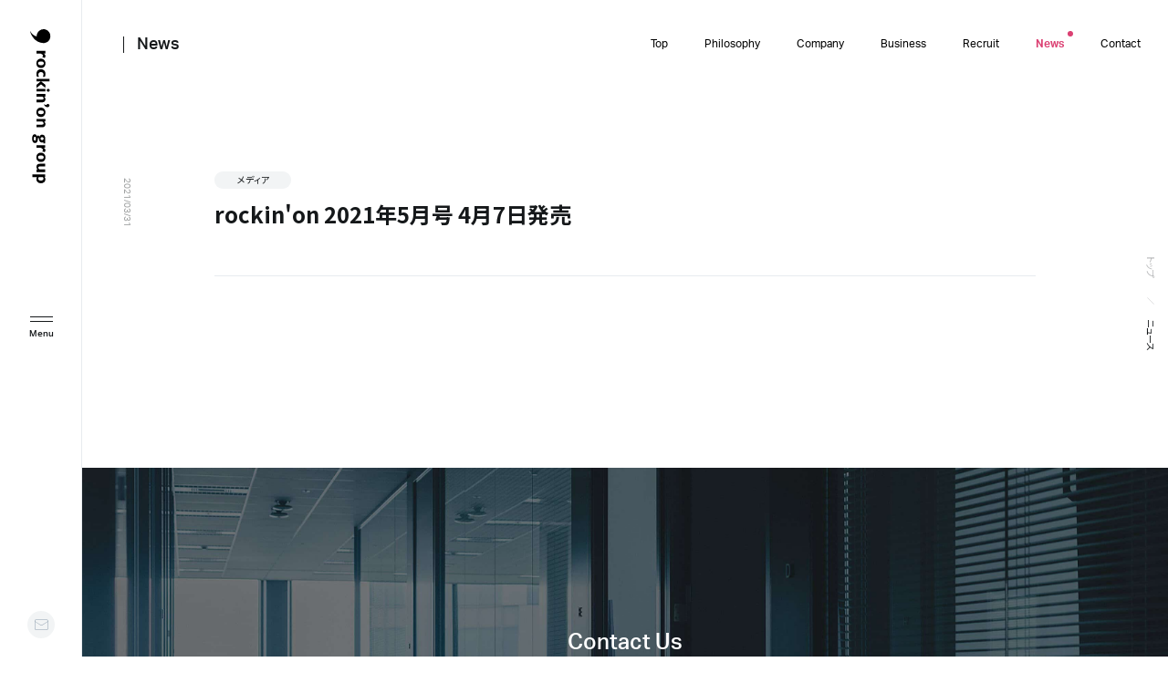

--- FILE ---
content_type: text/html; charset=UTF-8
request_url: https://www.rockinon.co.jp/news/148282
body_size: 7280
content:
<!DOCTYPE html>
<html lang="ja" class="is-loading">
<head>
<!-- meta -->
  <meta charset="utf-8">
  <meta name="description" content="ロッキング・オン・グループのニュース詳細ページです。">
  <meta property="og:title" content="rockin&#039;on 2021年5月号 4月7日発売 | メディア | ニュース | ロッキング・オン・グループ (rockin’on group)">
  <meta property="og:type" content="article">
  <meta property="og:site_name" content="ロッキング・オン・グループ (rockin’on group)">
  <meta property="og:description" content="ロッキング・オン・グループのニュース詳細ページです。">
  <meta property="og:url" content="https://www.rockinon.co.jp/news/148282">
  <meta property="og:image" content="https://www.rockinon.co.jp/assets/imgs/ogp.png?v=2.0">
  <meta name="twitter:card" content="summary_large_image">
  <meta name="viewport" content="width=device-width,initial-scale=1.0,user-scalable=no">
  <meta name="format-detection" content="telephone=no">
  <meta http-equiv="X-UA-Compatible" content="IE=edge">
  <link rel="shortcut icon" href="/assets/imgs/favicon.ico?v=1.1">
  <link rel="apple-touch-icon" href="/assets/imgs/apple-touch-icon.png?v=1.1" />
<!-- title -->
  <title>rockin&#039;on 2021年5月号 4月7日発売 | メディア | ニュース | ロッキング・オン・グループ (rockin’on group)</title>
<!-- js -->
  <script>
    (function(d) {
      var config = {
        kitId: 'uoa4dbx',
        scriptTimeout: 3000,
        async: true
      },
      h=d.documentElement,t=setTimeout(function(){h.className=h.className.replace(/\bwf-loading\b/g,"")+" wf-inactive";},config.scriptTimeout),tk=d.createElement("script"),f=false,s=d.getElementsByTagName("script")[0],a;h.className+=" wf-loading";tk.src='https://use.typekit.net/'+config.kitId+'.js';tk.async=true;tk.onload=tk.onreadystatechange=function(){a=this.readyState;if(f||a&&a!="complete"&&a!="loaded")return;f=true;clearTimeout(t);try{Typekit.load(config)}catch(e){}};s.parentNode.insertBefore(tk,s)
    })(document);
  </script>
  <link href="https://fonts.googleapis.com/css2?family=Noto+Sans+JP:wght@400;500;700&display=swap" rel="stylesheet">
  <link rel="preload" href="/assets/fonts/icomoon.ttf?1x6eij">
<!-- css -->
  <link rel="stylesheet" media="all" href="/assets/css/main.css?v=2.2888sdadaaaa8">
  <script async src="https://www.googletagmanager.com/gtag/js?id=UA-6144841-1"></script>
  <script async src="/assets/js/head.js"></script>
<meta name='robots' content='max-image-preview:large' />
<link rel='stylesheet' id='classic-theme-styles-css' href='https://www.rockinon.co.jp/contents/wp-includes/css/classic-themes.min.css?ver=1' type='text/css' media='all' />
<style id='global-styles-inline-css' type='text/css'>
body{--wp--preset--color--black: #000000;--wp--preset--color--cyan-bluish-gray: #abb8c3;--wp--preset--color--white: #ffffff;--wp--preset--color--pale-pink: #f78da7;--wp--preset--color--vivid-red: #cf2e2e;--wp--preset--color--luminous-vivid-orange: #ff6900;--wp--preset--color--luminous-vivid-amber: #fcb900;--wp--preset--color--light-green-cyan: #7bdcb5;--wp--preset--color--vivid-green-cyan: #00d084;--wp--preset--color--pale-cyan-blue: #8ed1fc;--wp--preset--color--vivid-cyan-blue: #0693e3;--wp--preset--color--vivid-purple: #9b51e0;--wp--preset--gradient--vivid-cyan-blue-to-vivid-purple: linear-gradient(135deg,rgba(6,147,227,1) 0%,rgb(155,81,224) 100%);--wp--preset--gradient--light-green-cyan-to-vivid-green-cyan: linear-gradient(135deg,rgb(122,220,180) 0%,rgb(0,208,130) 100%);--wp--preset--gradient--luminous-vivid-amber-to-luminous-vivid-orange: linear-gradient(135deg,rgba(252,185,0,1) 0%,rgba(255,105,0,1) 100%);--wp--preset--gradient--luminous-vivid-orange-to-vivid-red: linear-gradient(135deg,rgba(255,105,0,1) 0%,rgb(207,46,46) 100%);--wp--preset--gradient--very-light-gray-to-cyan-bluish-gray: linear-gradient(135deg,rgb(238,238,238) 0%,rgb(169,184,195) 100%);--wp--preset--gradient--cool-to-warm-spectrum: linear-gradient(135deg,rgb(74,234,220) 0%,rgb(151,120,209) 20%,rgb(207,42,186) 40%,rgb(238,44,130) 60%,rgb(251,105,98) 80%,rgb(254,248,76) 100%);--wp--preset--gradient--blush-light-purple: linear-gradient(135deg,rgb(255,206,236) 0%,rgb(152,150,240) 100%);--wp--preset--gradient--blush-bordeaux: linear-gradient(135deg,rgb(254,205,165) 0%,rgb(254,45,45) 50%,rgb(107,0,62) 100%);--wp--preset--gradient--luminous-dusk: linear-gradient(135deg,rgb(255,203,112) 0%,rgb(199,81,192) 50%,rgb(65,88,208) 100%);--wp--preset--gradient--pale-ocean: linear-gradient(135deg,rgb(255,245,203) 0%,rgb(182,227,212) 50%,rgb(51,167,181) 100%);--wp--preset--gradient--electric-grass: linear-gradient(135deg,rgb(202,248,128) 0%,rgb(113,206,126) 100%);--wp--preset--gradient--midnight: linear-gradient(135deg,rgb(2,3,129) 0%,rgb(40,116,252) 100%);--wp--preset--duotone--dark-grayscale: url('#wp-duotone-dark-grayscale');--wp--preset--duotone--grayscale: url('#wp-duotone-grayscale');--wp--preset--duotone--purple-yellow: url('#wp-duotone-purple-yellow');--wp--preset--duotone--blue-red: url('#wp-duotone-blue-red');--wp--preset--duotone--midnight: url('#wp-duotone-midnight');--wp--preset--duotone--magenta-yellow: url('#wp-duotone-magenta-yellow');--wp--preset--duotone--purple-green: url('#wp-duotone-purple-green');--wp--preset--duotone--blue-orange: url('#wp-duotone-blue-orange');--wp--preset--font-size--small: 13px;--wp--preset--font-size--medium: 20px;--wp--preset--font-size--large: 36px;--wp--preset--font-size--x-large: 42px;--wp--preset--spacing--20: 0.44rem;--wp--preset--spacing--30: 0.67rem;--wp--preset--spacing--40: 1rem;--wp--preset--spacing--50: 1.5rem;--wp--preset--spacing--60: 2.25rem;--wp--preset--spacing--70: 3.38rem;--wp--preset--spacing--80: 5.06rem;}:where(.is-layout-flex){gap: 0.5em;}body .is-layout-flow > .alignleft{float: left;margin-inline-start: 0;margin-inline-end: 2em;}body .is-layout-flow > .alignright{float: right;margin-inline-start: 2em;margin-inline-end: 0;}body .is-layout-flow > .aligncenter{margin-left: auto !important;margin-right: auto !important;}body .is-layout-constrained > .alignleft{float: left;margin-inline-start: 0;margin-inline-end: 2em;}body .is-layout-constrained > .alignright{float: right;margin-inline-start: 2em;margin-inline-end: 0;}body .is-layout-constrained > .aligncenter{margin-left: auto !important;margin-right: auto !important;}body .is-layout-constrained > :where(:not(.alignleft):not(.alignright):not(.alignfull)){max-width: var(--wp--style--global--content-size);margin-left: auto !important;margin-right: auto !important;}body .is-layout-constrained > .alignwide{max-width: var(--wp--style--global--wide-size);}body .is-layout-flex{display: flex;}body .is-layout-flex{flex-wrap: wrap;align-items: center;}body .is-layout-flex > *{margin: 0;}:where(.wp-block-columns.is-layout-flex){gap: 2em;}.has-black-color{color: var(--wp--preset--color--black) !important;}.has-cyan-bluish-gray-color{color: var(--wp--preset--color--cyan-bluish-gray) !important;}.has-white-color{color: var(--wp--preset--color--white) !important;}.has-pale-pink-color{color: var(--wp--preset--color--pale-pink) !important;}.has-vivid-red-color{color: var(--wp--preset--color--vivid-red) !important;}.has-luminous-vivid-orange-color{color: var(--wp--preset--color--luminous-vivid-orange) !important;}.has-luminous-vivid-amber-color{color: var(--wp--preset--color--luminous-vivid-amber) !important;}.has-light-green-cyan-color{color: var(--wp--preset--color--light-green-cyan) !important;}.has-vivid-green-cyan-color{color: var(--wp--preset--color--vivid-green-cyan) !important;}.has-pale-cyan-blue-color{color: var(--wp--preset--color--pale-cyan-blue) !important;}.has-vivid-cyan-blue-color{color: var(--wp--preset--color--vivid-cyan-blue) !important;}.has-vivid-purple-color{color: var(--wp--preset--color--vivid-purple) !important;}.has-black-background-color{background-color: var(--wp--preset--color--black) !important;}.has-cyan-bluish-gray-background-color{background-color: var(--wp--preset--color--cyan-bluish-gray) !important;}.has-white-background-color{background-color: var(--wp--preset--color--white) !important;}.has-pale-pink-background-color{background-color: var(--wp--preset--color--pale-pink) !important;}.has-vivid-red-background-color{background-color: var(--wp--preset--color--vivid-red) !important;}.has-luminous-vivid-orange-background-color{background-color: var(--wp--preset--color--luminous-vivid-orange) !important;}.has-luminous-vivid-amber-background-color{background-color: var(--wp--preset--color--luminous-vivid-amber) !important;}.has-light-green-cyan-background-color{background-color: var(--wp--preset--color--light-green-cyan) !important;}.has-vivid-green-cyan-background-color{background-color: var(--wp--preset--color--vivid-green-cyan) !important;}.has-pale-cyan-blue-background-color{background-color: var(--wp--preset--color--pale-cyan-blue) !important;}.has-vivid-cyan-blue-background-color{background-color: var(--wp--preset--color--vivid-cyan-blue) !important;}.has-vivid-purple-background-color{background-color: var(--wp--preset--color--vivid-purple) !important;}.has-black-border-color{border-color: var(--wp--preset--color--black) !important;}.has-cyan-bluish-gray-border-color{border-color: var(--wp--preset--color--cyan-bluish-gray) !important;}.has-white-border-color{border-color: var(--wp--preset--color--white) !important;}.has-pale-pink-border-color{border-color: var(--wp--preset--color--pale-pink) !important;}.has-vivid-red-border-color{border-color: var(--wp--preset--color--vivid-red) !important;}.has-luminous-vivid-orange-border-color{border-color: var(--wp--preset--color--luminous-vivid-orange) !important;}.has-luminous-vivid-amber-border-color{border-color: var(--wp--preset--color--luminous-vivid-amber) !important;}.has-light-green-cyan-border-color{border-color: var(--wp--preset--color--light-green-cyan) !important;}.has-vivid-green-cyan-border-color{border-color: var(--wp--preset--color--vivid-green-cyan) !important;}.has-pale-cyan-blue-border-color{border-color: var(--wp--preset--color--pale-cyan-blue) !important;}.has-vivid-cyan-blue-border-color{border-color: var(--wp--preset--color--vivid-cyan-blue) !important;}.has-vivid-purple-border-color{border-color: var(--wp--preset--color--vivid-purple) !important;}.has-vivid-cyan-blue-to-vivid-purple-gradient-background{background: var(--wp--preset--gradient--vivid-cyan-blue-to-vivid-purple) !important;}.has-light-green-cyan-to-vivid-green-cyan-gradient-background{background: var(--wp--preset--gradient--light-green-cyan-to-vivid-green-cyan) !important;}.has-luminous-vivid-amber-to-luminous-vivid-orange-gradient-background{background: var(--wp--preset--gradient--luminous-vivid-amber-to-luminous-vivid-orange) !important;}.has-luminous-vivid-orange-to-vivid-red-gradient-background{background: var(--wp--preset--gradient--luminous-vivid-orange-to-vivid-red) !important;}.has-very-light-gray-to-cyan-bluish-gray-gradient-background{background: var(--wp--preset--gradient--very-light-gray-to-cyan-bluish-gray) !important;}.has-cool-to-warm-spectrum-gradient-background{background: var(--wp--preset--gradient--cool-to-warm-spectrum) !important;}.has-blush-light-purple-gradient-background{background: var(--wp--preset--gradient--blush-light-purple) !important;}.has-blush-bordeaux-gradient-background{background: var(--wp--preset--gradient--blush-bordeaux) !important;}.has-luminous-dusk-gradient-background{background: var(--wp--preset--gradient--luminous-dusk) !important;}.has-pale-ocean-gradient-background{background: var(--wp--preset--gradient--pale-ocean) !important;}.has-electric-grass-gradient-background{background: var(--wp--preset--gradient--electric-grass) !important;}.has-midnight-gradient-background{background: var(--wp--preset--gradient--midnight) !important;}.has-small-font-size{font-size: var(--wp--preset--font-size--small) !important;}.has-medium-font-size{font-size: var(--wp--preset--font-size--medium) !important;}.has-large-font-size{font-size: var(--wp--preset--font-size--large) !important;}.has-x-large-font-size{font-size: var(--wp--preset--font-size--x-large) !important;}
.wp-block-navigation a:where(:not(.wp-element-button)){color: inherit;}
:where(.wp-block-columns.is-layout-flex){gap: 2em;}
.wp-block-pullquote{font-size: 1.5em;line-height: 1.6;}
</style>
<link rel='stylesheet' id='contact-form-7-css' href='https://www.rockinon.co.jp/contents/wp-content/plugins/contact-form-7/includes/css/styles.css?ver=5.7.5.1' type='text/css' media='all' />
<link rel='stylesheet' id='contact-form-7-confirm-css' href='https://www.rockinon.co.jp/contents/wp-content/plugins/contact-form-7-add-confirm/includes/css/styles.css?ver=5.1' type='text/css' media='all' />
<script type='text/javascript' src='https://www.rockinon.co.jp/contents/wp-includes/js/jquery/jquery.min.js?ver=3.6.1' id='jquery-core-js'></script>
<script type='text/javascript' src='https://www.rockinon.co.jp/contents/wp-includes/js/jquery/jquery-migrate.min.js?ver=3.3.2' id='jquery-migrate-js'></script>
</head>
<body oncontextmenu="return false;">

<div id="wrapper">
  <svg display="none">
    <defs>
      <symbol id="circle" viewBox="0 0 66 66">
        <circle id="circle" cx="33" cy="33" r="32"></circle>
      </symbol>
    </defs>
  </svg>

  <div class="loader is-first">


    <div class="loader__logo">rockin’on group</div>
    <div class="loader__progress"></div>
    <div class="loader__cover"></div>
    <div class="loader__cursor">
      <svg class="loaders" viewBox="0 0 22 22">
        <circle class="bg" cx="11" cy="11" r="10"></circle>
        <circle class="circle" cx="11" cy="11" r="10"></circle>
      </svg>
    </div>
  </div>

  <header class="header">
    <div class="globalHeader">
      <h1 class="globalHeader__logo"><a href="/">ロッキング・オン・グループ | rockin’on group</a></h1>
      <div class="globalHeader__drawerMenu">
        <nav class="drawerMenu">
          <div class="drawerMenu__inner">
            <div class="drawerMenu__nav">
              <div class="block block1">
                <div class="item top">
                  <div class="easing-up">
                    <div class="easing-up__txt">
                      <a href="/" class="item__label c-linelink">
                        <span class="c-linelink__txt en white">Top</span>
                        <span class="c-linelink__txt jp">トップ</span>
                      </a>
                    </div>
                  </div>
                </div>
                <div class="item">
                  <div class="easing-up">
                    <div class="easing-up__txt">
                      <a href="/philosophy/" class="item__label c-linelink">
                        <span class="c-linelink__txt en white">Philosophy</span>
                        <span class="c-linelink__txt jp">企業理念</span>
                      </a>
                    </div>
                  </div>
                </div>
                <div class="item">
                  <div class="easing-up">
                    <div class="easing-up__txt">
                      <a href="/company/" class="item__label c-linelink">
                        <span class="c-linelink__txt en white">Company</span>
                        <span class="c-linelink__txt jp">会社概要</span>
                      </a>
                    </div>
                  </div>
                </div>
              </div>
              <div class="block block2">
                <div class="item sp-accordion">
                  <div class="easing-up">
                    <div class="easing-up__txt">
                      <a href="/business/" class="sp-accordion__label item__label c-linelink">
                        <span class="c-linelink__txt en white">Business</span>
                        <span class="c-linelink__txt jp">事業内容</span>
                        <span class="icon"></span>
                      </a>
                    </div>
                  </div>
                  <ul class="item__children sp-accordion__body">
                    <li class="pc-hidden">
                      <div class="easing-up">
                        <div class="easing-up__txt">
                          <a href="/business/" class="c-linelink c-linelink--hidden"><span class="c-linelink__txt gray">事業内容トップ</span></a>
                        </div>
                      </div>
                    </li>
                    <li>
                      <div class="easing-up">
                        <div class="easing-up__txt">
                          <a href="/business/publication/" class="c-linelink c-linelink--hidden"><span class="c-linelink__txt gray">メディア</span></a>
                        </div>
                      </div>
                    </li>
                    <li>
                      <div class="easing-up">
                        <div class="easing-up__txt">
                          <a href="/business/event/" class="c-linelink c-linelink--hidden"><span class="c-linelink__txt gray">イベント</span></a>
                        </div>
                      </div>
                    </li>
                    <li>
                      <div class="easing-up">
                        <div class="easing-up__txt">
                          <a href="/business/ecommerce/" class="c-linelink c-linelink--hidden"><span class="c-linelink__txt gray">EC</span></a>
                        </div>
                      </div>
                    </li>
                    <!-- Make invisible -->
                    <!-- <li>
                      <div class="easing-up">
                        <div class="easing-up__txt">
                          <a href="/business/webmedia/" class="c-linelink c-linelink--hidden"><span class="c-linelink__txt gray">ウェブメディア</span></a>
                        </div>
                      </div>
                    </li> -->
                    <li>
                      <div class="easing-up">
                        <div class="easing-up__txt">
                          <a href="/business/artistmanagement/" class="c-linelink c-linelink--hidden"><span class="c-linelink__txt gray">アーティストマネジメント</span></a>
                        </div>
                      </div>
                    </li>
                    <li>
                      <div class="easing-up">
                        <div class="easing-up__txt">
                          <a href="/business/program-production/" class="c-linelink c-linelink--hidden"><span class="c-linelink__txt gray">番組制作</span></a>
                        </div>
                      </div>
                    </li>
                    <li>
                      <div class="easing-up">
                        <div class="easing-up__txt">
                          <a href="/business/ip/" class="c-linelink c-linelink--hidden"><span class="c-linelink__txt gray">IP(映像・キャラクター開発)</span></a>
                        </div>
                      </div>
                    </li>
                  </ul>
                </div>
              </div>
              <div class="block block3">
                <div class="item sp-accordion" data-bg="recruit">
                  <div class="easing-up">
                    <div class="easing-up__txt">
                      <a href="/recruit/" class="sp-accordion__label item__label c-linelink">
                        <span class="c-linelink__txt en white">Recruit</span>
                        <span class="c-linelink__txt jp">採用情報</span>
                        <span class="icon"></span></a>
                    </div>
                  </div>
                  <ul class="item__children sp-accordion__body">
                    <li class="pc-hidden">
                      <div class="easing-up">
                        <div class="easing-up__txt">
                          <a href="/recruit/" class="c-linelink c-linelink--hidden"><span class="c-linelink__txt gray">採用情報トップ</span></a>
                        </div>
                      </div>
                    </li>
                    <li>
                      <div class="easing-up">
                        <div class="easing-up__txt">
                          <a href="/recruit/message/" class="c-linelink c-linelink--hidden"><span class="c-linelink__txt gray">採用メッセージ</span></a>
                        </div>
                      </div>
                    </li>
                    <li>
                      <div class="easing-up">
                        <div class="easing-up__txt">
                          <a href="/recruit/voice/" class="c-linelink c-linelink--hidden"><span class="c-linelink__txt gray">社員の声</span></a>
                        </div>
                      </div>
                    </li>
                    <li>
                      <div class="easing-up">
                        <div class="easing-up__txt">
                          <a href="/recruit/workstyle/" class="c-linelink c-linelink--hidden"><span class="c-linelink__txt gray">働く環境</span></a>
                        </div>
                      </div>
                    </li>
                    <li>
                      <div class="easing-up">
                        <div class="easing-up__txt">
                          <a href="/recruit/jobs/" class="c-linelink c-linelink--hidden"><span class="c-linelink__txt gray">募集要項</span></a>
                        </div>
                      </div>
                    </li>
                    <li>
                      <div class="easing-up">
                        <div class="easing-up__txt">
                          <a href="/recruit/faq/" class="c-linelink c-linelink--hidden"><span class="c-linelink__txt gray">よくあるご質問</span></a>
                        </div>
                      </div>
                    </li>
                  </ul>
                </div>
              </div>
              <div class="block block4">
                <div class="item" data-bg="news">
                  <div class="easing-up">
                    <div class="easing-up__txt">
                      <a href="/news/" class="item__label c-linelink">
                        <span class="c-linelink__txt en white">News</span>
                        <span class="c-linelink__txt jp">ニュース</span>
                      </a>
                    </div>
                  </div>
                </div>
                <div class="item" data-bg="contact">
                  <div class="easing-up">
                    <div class="easing-up__txt">
                      <a href="/contact/" class="item__label c-linelink">
                        <span class="c-linelink__txt en white">Contact</span>
                        <span class="c-linelink__txt jp">お問い合わせ</span>
                      </a>
                    </div>
                  </div>
                </div>
              </div>
              <ul class="policies">
                <li><a href="/policies/" class="c-linelink c-linelink--hidden"><span class="c-linelink__txt gray">プライバシーポリシー</span></a></li>
                <li><a href="/policies/#terms" class="c-linelink c-linelink--hidden"><span class="c-linelink__txt gray">サイトのご利用にあたって</span></a></li>
                <li><a href="/policies/social/" class="c-linelink c-linelink--hidden"><span class="c-linelink__txt gray">ソーシャルメディアポリシー</span></a></li>
              </ul>
            </div>
          </div>
          <div class="drawerMenu__foot">
            <ul class="policies pc-hidden">
              <li><a href="/policies/" class="c-linelink c-linelink--hidden"><span class="c-linelink__txt gray">プライバシーポリシー</span></a></li>
              <li><a href="/policies/#terms" class="c-linelink c-linelink--hidden"><span class="c-linelink__txt gray">サイトのご利用にあたって</span></a></li>
              <li><a href="/policies/social/" class="c-linelink c-linelink--hidden"><span class="c-linelink__txt gray">ソーシャルメディアポリシー</span></a></li>
            </ul>
            <p class="logo"><a href="/">ロッキング・オン・グループ | rockin’on group</a></p>
            <p class="address">
              <a href="https://goo.gl/maps/XvqmCfRDpt784wU48" target="_blank" class="c-linelink c-linelink--hidden">
                <span class="c-linelink__txt">〒150-8569<br>東京都渋谷区渋谷2-24-12<br>渋谷スクランブルスクエア 27F</span>
              </a>
            </p>
          </div>
        </nav>
      </div>
      <div  class="globalHeader__contact">
        <a href="/contact/"></a>
      </div>
      <ul class="globalHeader__menuList">
        <li class="home" data-nav="top"><a href="/" class="label"><span>ホーム</span></a></li>
        <li class="philosophy" data-nav="philosophy"><a href="/philosophy/" class="label"><span>企業理念</span></a></li>
        <li class="company" data-nav="company"><a href="/company/" class="label"><span>会社概要</span></a></li>
        <li class="has-dropdown business" data-nav="business">
          <a href="#" class="label"><div class="labelInner"><span>事業内容</span></div></a>
          <div class="dropdown">
            <div class="dropdownInner">
              <p class="dropdown__ttl"><a href="/business/">事業内容</a></p>
              <ul class="dropdown__list">
                <li><a href="/business/publication/">メディア</a></li>
                <li><a href="/business/event/">イベント</a></li>
                <li><a href="/business/ecommerce/">EC</a></li>
                <!-- Make invisible -->
                <!-- <li><a href="/business/webmedia/">ウェブメディア</a></li> -->
                <li><a href="/business/artistmanagement/">アーティスト<br>マネジメント</a></li>
                <li><a href="/business/program-production/">番組制作</a></li>
                <li style="width: 100%;"><a href="/business/ip/">IP(映像・キャラクター開発)</a></li>
              </ul>
            </div>
          </div>
        </li>
        <li class="has-dropdown recruit" data-nav="recruit"><a href="#" class="label"><div class="labelInner"><span>採用情報</span></div></a>
          <div class="dropdown">
            <div class="dropdownInner">
              <p class="dropdown__ttl"><a href="/recruit/">採用情報</a></p>
              <ul class="dropdown__list">
                <li><a href="/recruit/message/">採用メッセージ</a></li>
                <li><a href="/recruit/voice/">社員の声</a></li>
                <li><a href="/recruit/workstyle/">働く環境</a></li>
                <li><a href="/recruit/jobs/">募集要項</a></li>
                <li><a href="/recruit/faq/">よくあるご質問</a></li>
              </ul>
            </div>
          </div>
        </li>
        <li class="menu"></li>
      </ul>
      <div class="drawerMenu__bg"></div>
      <div class="globalHeader__bg"></div>
    </div>
    <nav class="globalHeader__nav">
      <ul class="nav">
        <li class="" data-nav="top">
          <a href="/" class="label">
            <span class="line">
              <span class="titleeffect">Top</span>
            </span>
          </a>
        </li>
        <li class="" data-nav="philosophy">
          <a href="/philosophy/" class="label">
            <span class="line">
              <span class="titleeffect">Philosophy</span>
            </span>
          </a>
        </li>
        <li class="" data-nav="company">
          <a href="/company/" class="label">
            <span class="line">
              <span class="titleeffect">Company</span>
            </span>
          </a>
        </li>
        <li class="has-dropdown" data-nav="business">
          <a href="/business/" class="label">
            <span class="line">
              <span class="titleeffect">Business</span>
            </span>
          </a>
          <div class="dropdownBg"></div>
          <div class="dropdown">
            <div class="container">
              <div class="dropdown__img img">
                <div class="dropdown__imgInner">
                  <a href="/business/">
                    <div class="img__bg">
                      <div class="bg index"><img src="/assets/imgs/business/index/fv_img_01.jpg?v=20210921"></div>
                      <div class="bg publication"><img src="/assets/imgs/business/publication/kv_img.jpg?v=20210921"></div>
                      <div class="bg event"><img src="/assets/imgs/business/event/kv_img.jpg"></div>
                      <div class="bg ecommerce"><img src="/assets/imgs/business/ecommerce/kv_img.jpg?v=20210401"></div>
                      <!-- Make invisible -->
                      <!-- <div class="bg webmedia"><img src="/assets/imgs/business/webmedia/kv_img.jpg?v=20210802"></div> -->
                      <div class="bg artistmanagement"><img src="/assets/imgs/business/artistmanagement/kv_img.jpg"></div>
                      <div class="bg program"><img src="/assets/imgs/business/program-production/kv_img.jpg"></div>
                      <div class="bg ip"><img src="/assets/imgs/business/ip/kv_img.jpg?v=20220304"></div>
                    </div>
                  </a>
                </div>
              </div>
              <div class="dropdown__list business">
                <div class="left databg" data-bg="publication">
                  <div class="item">
                    <a href="/business/publication/" class="c-linelink c-linelink--hidden">
                      <p class="item__txt"><span class="c-linelink__txt">メディア</span></p>
                    </a>
                  </div>
                  <div class="children">
                    <div class="item" >
                      <a href="/business/publication/magazine" class="c-linelink c-linelink--hidden">
                        <p class="item__txt"><span class="c-linelink__txt">雑誌</span></p>
                      </a>
                    </div>
                    <div class="item">
                      <a href="/business/publication/book" class="c-linelink c-linelink--hidden">
                        <p class="item__txt"><span class="c-linelink__txt">書籍</span></p>
                      </a>
                    </div>
                    <div class="item">
                      <a href="/business/publication/help/" class="c-linelink c-linelink--hidden">
                        <p class="item__txt"><span class="c-linelink__txt">ご購入のご案内</span></p>
                      </a>
                    </div>
                    <div class="item">
                      <a href="/business/publication/backnumber/" class="c-linelink c-linelink--hidden">
                        <p class="item__txt"><span class="c-linelink__txt">雑誌バックナンバー常備店</span></p>
                      </a>
                    </div>
                    <div class="item">
                      <a href="/business/publication/order/" class="c-linelink c-linelink--hidden">
                        <p class="item__txt"><span class="c-linelink__txt">書店専用注文フォーム</span></p>
                      </a>
                    </div>
                  </div>
                </div>
                <div class="right">
                   <div class="item databg" data-bg="event">
                    <a href="/business/event/" class="c-linelink c-linelink--hidden">
                      <p class="item__txt"><span class="c-linelink__txt">イベント</span></p>
                    </a>
                  </div>
                   <div class="item databg" data-bg="ecommerce">
                    <a href="/business/ecommerce/" class="c-linelink c-linelink--hidden">
                      <p class="item__txt"><span class="c-linelink__txt">EC</span></p>
                    </a>
                  </div>
                  <!-- Make invisible -->
                  <!-- <div class="item databg" data-bg="webmedia">
                    <a href="/business/webmedia/" class="c-linelink c-linelink--hidden">
                      <p class="item__txt"><span class="c-linelink__txt">ウェブメディア</span></p>
                    </a>
                  </div> -->
                   <div class="item databg" data-bg="artistmanagement">
                    <a href="/business/artistmanagement/" class="c-linelink c-linelink--hidden">
                      <p class="item__txt"><span class="c-linelink__txt">アーティストマネジメント</span></p>
                    </a>
                  </div>
                   <div class="item databg" data-bg="program">
                    <a href="/business/program-production/" class="c-linelink c-linelink--hidden">
                      <p class="item__txt"><span class="c-linelink__txt">番組制作</span></p>
                    </a>
                    </div>
                   <div class="item databg" data-bg="ip">
                    <a href="/business/ip/" class="c-linelink c-linelink--hidden">
                      <p class="item__txt"><span class="c-linelink__txt">IP(映像・キャラクター開発)</span></p>
                    </a>
                    </div>
                </div>
              </div>
            </div>
          </div>


        </li>
        <li class="has-dropdown" data-nav="recruit">
          <a href="/recruit/" class="label">
            <span class="line">
              <span class="titleeffect">Recruit</span>
            </span>
          </a>
          <div class="dropdownBg"></div>
          <div class="dropdown">
            <div class="container">
              <div class="dropdown__img img">
                <div class="dropdown__imgInner">
                  <a href="/recruit/">
                    <div class="img__bg">
                      <div class="bg index"><img src="/assets/imgs/recruit/index/fv_img_01.jpg"></div>
                      <div class="bg message"><img src="/assets/imgs/common/foot_nav_message.jpg"></div>
                      <div class="bg voice"><img src="/assets/imgs/common/foot_nav_voice.jpg"></div>
                      <div class="bg workstyle"><img src="/assets/imgs/recruit/workstyle/kv_img.jpg"></div>
                      <div class="bg jobs"><img src="/assets/imgs/common/foot_nav_jobs.jpg"></div>
                      <div class="bg faq"><img src="/assets/imgs/common/foot_nav_faq.jpg"></div>
                    </div>
                  </a>
                </div>
              </div>
              <ul class="dropdown__list">
                <li class="item databg" data-bg="message">
                  <a href="/recruit/message/" class="c-linelink c-linelink--hidden">
                    <p class="item__txt"><span class="c-linelink__txt">採用メッセージ</span></p>
                  </a>
                </li>
               <li class="item databg" data-bg="voice">
                  <a href="/recruit/voice/" class="c-linelink c-linelink--hidden">
                    <p class="item__txt"><span class="c-linelink__txt">社員の声</span></p>
                  </a>
                </li>
               <li class="item databg" data-bg="workstyle">
                  <a href="/recruit/workstyle/" class="c-linelink c-linelink--hidden">
                    <p class="item__txt"><span class="c-linelink__txt">働く環境</span></p>
                  </a>
                </li>
               <li class="item databg" data-bg="jobs">
                  <a href="/recruit/jobs/" class="c-linelink c-linelink--hidden">
                    <p class="item__txt"><span class="c-linelink__txt">募集要項</span></p>
                  </a>
                </li>
               <li class="item databg" data-bg="faq">
                  <a href="/recruit/faq/" class="c-linelink c-linelink--hidden">
                    <p class="item__txt"><span class="c-linelink__txt">よくあるご質問</span></p>
                  </a>
                </li>
              </ul>
            </div>
          </div>
        </li>
        <li class="is-current" data-nav="news">
          <a href="/news/" class="label">
            <span class="line">
              <span class="titleeffect">News</span>
            </span>
          </a>
        </li>
        <li class="" data-nav="contact">
          <a href="/contact/" class="label">
            <span class="line">
              <span class="titleeffect">Contact</span>
            </span>
          </a>
        </li>
      </ul>
    </nav>
    <a href="#" class="globalHeader__menu menu">
      <span class="lines">
        <span class="line-1"></span>
        <span class="line-2"></span>
        <span class="line-3"></span>
        <span class="line-4"></span>
      </span>
    </a>
  </header>
<main class="router page-newsDetail" data-namespace="news-detail" data-nav="news">
	<div class="content">
		<div class="content__ttl min">
			<div class="content__ttlWrap">
				<h2 class="c-ttl min">
					<a href="/news/" class="c-linelink c-linelink--hidden">
						<span class="en">
							<span class="c-linelink__txt">
								<span class="titleeffect">News</span>
							</span>
						</span>
					</a>
				</h2>
			</div>
		</div>
		<div class="content__pnav">
			<div class="content__pnavInner">
				<ul>
					<li><a href="/">トップ</a></li>
					<li>ニュース</li>
				</ul>
			</div>
		</div>
		<div class="content__body">
			<section class="p-news-post js-easing">
				<div class="section__body">
					<div class="p-news-post__date">2021/03/31</div>
					<div class="p-news-post__item">
						<div class="item__head">
							<div class="meta">
								<ul class="cat">
						<li><a href="https://www.rockinon.co.jp/news-category/publication">メディア</a></li>								</ul>
								<div class="date">2021/03/31</div>
							</div>
							<h1 class="ttl">rockin'on 2021年5月号 4月7日発売</h1>
							<div class="shooting-line bottom"></div>
						</div>
						<div class="item__body">
							<div class="m-post">
															</div>
						</div>
					</div>
				</div>
			</section>
		</div>
	</div>



<section class="c-contact js-easing">
	<a href="/contact/">
		<div class="section__body">
			<div class="c-contact__ttl">
				<h2 class="b-texteffect">
					<span class="b-texteffect__text">
						<span class="text-container">
							<span class="text-ov">Contact Us</span>
						</span>
					</span>
				</h2>
			</div>
			<p class="c-contact__txt">
				<span class="text-container b-texteffect">
					<span class="text-ov b-texteffect__text">ロッキング・オン・グループ各社に関するお問い合わせは、</span>
				</span>
				<span class="text-container b-texteffect">
					<span class="text-ov b-texteffect__text">こちらよりお送りください。</span>
				</span>
			</p>
			<p class="c-contact__arw">
				<span class="b-texteffect">
					<span class="b-texteffect__text"><span class="arw"></span></span>
				</span>
			</p>
		</div>
		<div class="c-contact__bg"></div>
	</a>
</section></main><!-- /.content -->
<footer class="globalFooter">
  <div class="section__body">
    <div class="globalFooter__col2">
      <div class="globalFooter__address">
        <ul class="group">
          <li><a href="/company/#rockinoholdings" class="c-linelink c-linelink--hidden"><span class="c-linelink__txt">株式会社ロッキング・オン・ホールディングス</span></a></li>
          <li><a href="/company/#rockinon" class="c-linelink c-linelink--hidden"><span class="c-linelink__txt">株式会社ロッキング・オン</span></a></li>
          <li><a href="/company/#rockinonjapan" class="c-linelink c-linelink--hidden"><span class="c-linelink__txt">株式会社ロッキング・オン・ジャパン</span></a></li>
        </ul>
        <p class="address"><a href="https://goo.gl/maps/XvqmCfRDpt784wU48" target="_blank" class="c-linelink c-linelink--hidden"><span class="c-linelink__txt">〒150-8569<br>東京都渋谷区渋谷2-24-12 <br class="pc-hidden">渋谷スクランブルスクエア 27F</span></a></p>
      </div>
      <nav class="globalFooter__sitemap">
        <div class="block block1">
          <ul class="sitemap">
            <li class="sitemap__top">
              <a href="/" class="c-linelink">
                <span class="c-linelink__txt en">Top</span>
                <span class="c-linelink__txt jp">トップ</span>
              </a>
            </li>
            <li class="sitemap__philosophy">
              <a href="/philosophy/" class="c-linelink">
                <span class="c-linelink__txt en">Philosophy</span>
                <span class="c-linelink__txt jp">企業理念</span>
              </a>
            </li>
            <li class="sitemap__company">
              <a href="/company/" class="c-linelink">
                <span class="c-linelink__txt en">Company</span>
                <span class="c-linelink__txt jp">会社概要</span>
              </a>
            </li>
          </ul>
        </div>
        <div class="block block2">
          <ul class="sitemap">
            <li class="sitemap__business sp-accordion">
              <a href="/business/" class="sp-accordion__label c-linelink">
                <span class="c-linelink__txt en">Business</span>
                <span class="c-linelink__txt jp">事業内容</span>
                <span class="icon"></span>
              </a>
              <ul class="sitemap__children sp-accordion__body">
                <li class="pc-hidden">
                  <a href="/business/" class="c-linelink c-linelink--hidden">
                    <span class="c-linelink__txt">事業内容トップ</span>
                  </a>
                </li>
                <li><a href="/business/publication/" class="c-linelink c-linelink--hidden"><span class="c-linelink__txt">メディア</span></a></li>
                <li><a href="/business/event/" class="c-linelink c-linelink--hidden"><span class="c-linelink__txt">イベント</span></a></li>
                <li><a href="/business/ecommerce/" class="c-linelink c-linelink--hidden"><span class="c-linelink__txt">EC</span></a></li>
                <!-- Make invisible -->
                <!-- <li><a href="/business/webmedia/" class="c-linelink c-linelink--hidden"><span class="c-linelink__txt">ウェブメディア</span></a></li> -->
                <li><a href="/business/artistmanagement/" class="c-linelink c-linelink--hidden"><span class="c-linelink__txt">アーティストマネジメント</span></a></li>
                <li><a href="/business/program-production/" class="c-linelink c-linelink--hidden"><span class="c-linelink__txt">番組制作</span></a></li>
                <li><a href="/business/ip/" class="c-linelink c-linelink--hidden"><span class="c-linelink__txt">IP(映像・キャラクター開発)</span></a></li>
              </ul>
            </li>
          </ul>
        </div>
        <div class="block block3">
          <ul class="sitemap">
            <li class="sitemap__recruit sp-accordion">
              <a href="/recruit/" class="sp-accordion__label c-linelink">
                <span class="c-linelink__txt en">Recruit</span>
                <span class="c-linelink__txt jp">採用情報</span>
                <span class="icon"></span>
              </a>
              <ul class="sitemap__children sp-accordion__body">
                <li class="pc-hidden">
                  <a href="/recruit/" class="c-linelink c-linelink--hidden">
                    <span class="c-linelink__txt">採用情報トップ</span>
                  </a>
                </li>
                <li><a href="/recruit/message/" class="c-linelink c-linelink--hidden"><span class="c-linelink__txt">採用メッセージ</span></a></li>
                <li><a href="/recruit/voice/" class="c-linelink c-linelink--hidden"><span class="c-linelink__txt">社員の声</span></a></li>
                <li><a href="/recruit/workstyle/" class="c-linelink c-linelink--hidden"><span class="c-linelink__txt">働く環境</span></a></li>
                <li><a href="/recruit/jobs/" class="c-linelink c-linelink--hidden"><span class="c-linelink__txt">募集要項</span></a></li>
                <li><a href="/recruit/faq/" class="c-linelink c-linelink--hidden"><span class="c-linelink__txt">よくあるご質問</span></a></li>
              </ul>
            </li>
          </ul>
        </div>
        <div class="block block4">
          <ul class="sitemap">
            <li class="sitemap__news">
              <a href="/news/" class="c-linelink">
                <span class="c-linelink__txt en">News</span>
                <span class="c-linelink__txt jp">ニュース</span>
              </a>
            </li>
            <li class="sitemap__contact">
              <a href="/contact/" class="c-linelink">
                <span class="c-linelink__txt en">Contact</span>
                <span class="c-linelink__txt jp">お問い合わせ</span>
              </a>
            </li>
          </ul>
        </div>
      </nav>
    </div>
    <div class="globalFooter__bottom">
      <div class="globalFooter__logoArea">
        <p class="globalFooter__logo"><a href="/">rockin’on group</a></p>
        <ul class="globalFooter__policies">
          <li><a href="/policies/" class="c-linelink c-linelink--hidden"><span class="c-linelink__txt gray">プライバシーポリシー</span></a></li>
          <li><a href="/policies/#terms" class="c-linelink c-linelink--hidden"><span class="c-linelink__txt gray">サイトのご利用にあたって</span></a></li>
          <li><a href="/policies/social/" class="c-linelink c-linelink--hidden"><span class="c-linelink__txt gray">ソーシャルメディアポリシー</span></a></li>
        </ul>
      </div>
      <p class="globalFooter__copyright">©︎ROCKIN’ON HOLDINGS Inc.</p>
    </div>
  </div>
</footer><!-- /.globalFooter -->

</div><!-- /#wrapper -->
<div class="pointer">
  <div class="pointer__cursor"></div>
  <div class="pointer__ripple"></div>
  <div class="pointer__lorder">
    <svg class="loaders" viewBox="0 0 22 22">
      <circle class="bg" cx="11" cy="11" r="10"></circle>
      <circle class="circle" cx="11" cy="11" r="10"></circle>
    </svg>
  </div>
</div>
<!-- js -->
  <script src="/assets/js/main.js?v=1.12345678"></script>
<script type='text/javascript' src='https://www.rockinon.co.jp/contents/wp-content/plugins/contact-form-7/includes/swv/js/index.js?ver=5.7.5.1' id='swv-js'></script>
<script type='text/javascript' id='contact-form-7-js-extra'>
/* <![CDATA[ */
var wpcf7 = {"api":{"root":"https:\/\/www.rockinon.co.jp\/wp-json\/","namespace":"contact-form-7\/v1"}};
/* ]]> */
</script>
<script type='text/javascript' src='https://www.rockinon.co.jp/contents/wp-content/plugins/contact-form-7/includes/js/index.js?ver=5.7.5.1' id='contact-form-7-js'></script>
<script type='text/javascript' src='https://www.rockinon.co.jp/contents/wp-includes/js/jquery/jquery.form.min.js?ver=4.3.0' id='jquery-form-js'></script>
<script type='text/javascript' src='https://www.rockinon.co.jp/contents/wp-content/plugins/contact-form-7-add-confirm/includes/js/scripts.js?ver=5.1' id='contact-form-7-confirm-js'></script>
</body>
</html>